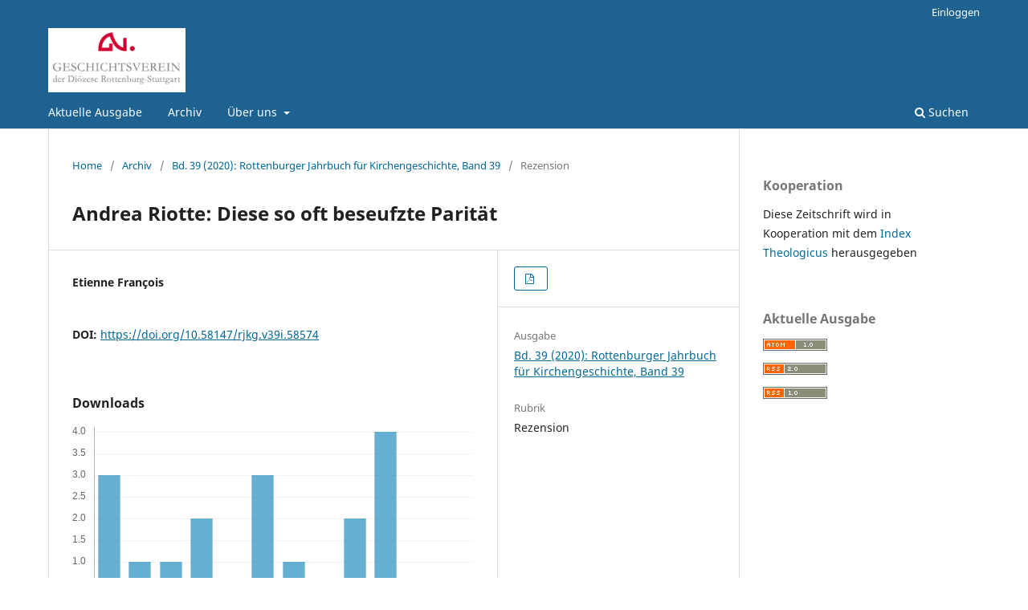

--- FILE ---
content_type: text/html; charset=utf-8
request_url: https://rjkg.de/ojs/index.php/rjkg/article/view/58574
body_size: 13300
content:
<!DOCTYPE html>
<html lang="de-DE" xml:lang="de-DE">
<head>
	<meta charset="utf-8">
	<meta name="viewport" content="width=device-width, initial-scale=1.0">
	<title>
		Andrea Riotte: Diese so oft beseufzte Parität
							| Rottenburger Jahrbuch für Kirchengeschichte
			</title>

	
<meta name="generator" content="Open Journal Systems 3.3.0.5">
<link rel="schema.DC" href="http://purl.org/dc/elements/1.1/" />
<meta name="DC.Creator.PersonalName" content="Etienne François"/>
<meta name="DC.Date.dateSubmitted" scheme="ISO8601" content="2022-12-20"/>
<meta name="DC.Date.issued" scheme="ISO8601" content="2023-02-28"/>
<meta name="DC.Date.modified" scheme="ISO8601" content="2023-02-14"/>
<meta name="DC.Format" scheme="IMT" content="application/pdf"/>
<meta name="DC.Identifier" content="58574"/>
<meta name="DC.Identifier.pageNumber" content="500-502"/>
<meta name="DC.Identifier.DOI" content="10.58147/rjkg.v39i.58574"/>
<meta name="DC.Identifier.URI" content="https://rjkg.de/ojs/index.php/rjkg/article/view/58574"/>
<meta name="DC.Language" scheme="ISO639-1" content=""/>
<meta name="DC.Rights" content="Copyright (c)  "/>
<meta name="DC.Rights" content=""/>
<meta name="DC.Source" content="Rottenburger Jahrbuch für Kirchengeschichte"/>
<meta name="DC.Source.ISSN" content="0722-7531"/>
<meta name="DC.Source.Volume" content="39"/>
<meta name="DC.Source.URI" content="https://rjkg.de/ojs/index.php/rjkg"/>
<meta name="DC.Title" content="Andrea Riotte: Diese so oft beseufzte Parität"/>
<meta name="DC.Title.Alternative" xml:lang="de" content="Andrea Riotte: Diese so oft beseufzte Parität"/>
<meta name="DC.Type" content="Text.Serial.Journal"/>
<meta name="DC.Type.articleType" content="Rezension"/>
<meta name="gs_meta_revision" content="1.1"/>
<meta name="citation_journal_title" content="Rottenburger Jahrbuch für Kirchengeschichte"/>
<meta name="citation_journal_abbrev" content="RJKG"/>
<meta name="citation_issn" content="0722-7531"/> 
<meta name="citation_author" content="Etienne François"/>
<meta name="citation_title" content=""/>
<meta name="citation_date" content="2020"/>
<meta name="citation_volume" content="39"/>
<meta name="citation_firstpage" content="500"/>
<meta name="citation_lastpage" content="502"/>
<meta name="citation_doi" content="10.58147/rjkg.v39i.58574"/>
<meta name="citation_abstract_html_url" content="https://rjkg.de/ojs/index.php/rjkg/article/view/58574"/>
<meta name="citation_pdf_url" content="https://rjkg.de/ojs/index.php/rjkg/article/download/58574/58461"/>
	<link rel="stylesheet" href="https://rjkg.de/ojs/index.php/rjkg/$$$call$$$/page/page/css?name=stylesheet" type="text/css" /><link rel="stylesheet" href="https://rjkg.de/ojs/index.php/rjkg/$$$call$$$/page/page/css?name=font" type="text/css" /><link rel="stylesheet" href="https://rjkg.de/ojs/lib/pkp/styles/fontawesome/fontawesome.css?v=3.3.0.5" type="text/css" />
</head>
<body class="pkp_page_article pkp_op_view has_site_logo" dir="ltr">

	<div class="pkp_structure_page">

				<header class="pkp_structure_head" id="headerNavigationContainer" role="banner">
						 <nav class="cmp_skip_to_content" aria-label="Springe zu Inhalt-Links">
	<a href="#pkp_content_main">Zum Inhalt springen</a>
	<a href="#siteNav">Zur Hauptnavigation springen</a>
		<a href="#pkp_content_footer">Zur Fußzeile springen</a>
</nav>

			<div class="pkp_head_wrapper">

				<div class="pkp_site_name_wrapper">
					<button class="pkp_site_nav_toggle">
						<span>Open Menu</span>
					</button>
										<div class="pkp_site_name">
																<a href="						https://rjkg.de/ojs/index.php/rjkg/index
					" class="is_img">
							<img src="https://rjkg.de/ojs/public/journals/23/pageHeaderLogoImage_de_DE.png" width="821" height="385"  />
						</a>
										</div>
				</div>

				
				<nav class="pkp_site_nav_menu" aria-label="Website-Navigation">
					<a id="siteNav"></a>
					<div class="pkp_navigation_primary_row">
						<div class="pkp_navigation_primary_wrapper">
																				<ul id="navigationPrimary" class="pkp_navigation_primary pkp_nav_list">
								<li class="">
				<a href="https://rjkg.de/ojs/index.php/rjkg/issue/current">
					Aktuelle Ausgabe
				</a>
							</li>
								<li class="">
				<a href="https://rjkg.de/ojs/index.php/rjkg/issue/archive">
					Archiv
				</a>
							</li>
															<li class="">
				<a href="https://rjkg.de/ojs/index.php/rjkg/about">
					Über uns
				</a>
									<ul>
																					<li class="">
									<a href="https://rjkg.de/ojs/index.php/rjkg/about">
										Über die Zeitschrift
									</a>
								</li>
																												<li class="">
									<a href="https://rjkg.de/ojs/index.php/rjkg/about/submissions">
										Beitragseinreichung
									</a>
								</li>
																																									<li class="">
									<a href="https://rjkg.de/ojs/index.php/rjkg/about/privacy">
										Schutz personenbezogener Daten
									</a>
								</li>
																															</ul>
							</li>
			</ul>

				

																						<div class="pkp_navigation_search_wrapper">
									<a href="https://rjkg.de/ojs/index.php/rjkg/search" class="pkp_search pkp_search_desktop">
										<span class="fa fa-search" aria-hidden="true"></span>
										Suchen
									</a>
								</div>
													</div>
					</div>
					<div class="pkp_navigation_user_wrapper" id="navigationUserWrapper">
							<ul id="navigationUser" class="pkp_navigation_user pkp_nav_list">
															<li class="profile">
				<a href="https://rjkg.de/ojs/index.php/rjkg/login">
					Einloggen
				</a>
							</li>
										</ul>

					</div>
				</nav>
			</div><!-- .pkp_head_wrapper -->
		</header><!-- .pkp_structure_head -->

						<div class="pkp_structure_content has_sidebar">
			<div class="pkp_structure_main" role="main">
				<a id="pkp_content_main"></a>

<div class="page page_article">
			<nav class="cmp_breadcrumbs" role="navigation" aria-label="Sie sind hier:">
	<ol>
		<li>
			<a href="https://rjkg.de/ojs/index.php/rjkg/index">
				Home
			</a>
			<span class="separator">/</span>
		</li>
		<li>
			<a href="https://rjkg.de/ojs/index.php/rjkg/issue/archive">
				Archiv
			</a>
			<span class="separator">/</span>
		</li>
					<li>
				<a href="https://rjkg.de/ojs/index.php/rjkg/issue/view/3624">
					Bd. 39 (2020): Rottenburger Jahrbuch für Kirchengeschichte, Band 39
				</a>
				<span class="separator">/</span>
			</li>
				<li class="current" aria-current="page">
			<span aria-current="page">
									Rezension
							</span>
		</li>
	</ol>
</nav>
	
		  	 <article class="obj_article_details">

		
	<h1 class="page_title">
		Andrea Riotte: Diese so oft beseufzte Parität
	</h1>

	
	<div class="row">
		<div class="main_entry">

							<section class="item authors">
					<h2 class="pkp_screen_reader">Autor/innen</h2>
					<ul class="authors">
											<li>
							<span class="name">
								Etienne François
							</span>
																				</li>
										</ul>
				</section>
			
																												<section class="item doi">
						<h2 class="label">
														DOI:
						</h2>
						<span class="value">
							<a href="https://doi.org/10.58147/rjkg.v39i.58574">
								https://doi.org/10.58147/rjkg.v39i.58574
							</a>
						</span>
					</section>
							
						
						
			<div class="item downloads_chart">
	<h3 class="label">
		Downloads
	</h3>
	<div class="value">
		<canvas class="usageStatsGraph" data-object-type="Submission" data-object-id="58574"></canvas>
		<div class="usageStatsUnavailable" data-object-type="Submission" data-object-id="58574">
			Keine Nutzungsdaten vorhanden.
		</div>
	</div>
</div>


																			
						
		</div><!-- .main_entry -->

		<div class="entry_details">

						
										<div class="item galleys">
					<h2 class="pkp_screen_reader">
						Downloads
					</h2>
					<ul class="value galleys_links">
													<li>
								
	
							

<a class="obj_galley_link pdf" href="https://rjkg.de/ojs/index.php/rjkg/article/view/58574/58461">

		
	

	</a>
							</li>
											</ul>
				</div>
						
			
						
										<div class="item issue">

											<section class="sub_item">
							<h2 class="label">
								Ausgabe
							</h2>
							<div class="value">
								<a class="title" href="https://rjkg.de/ojs/index.php/rjkg/issue/view/3624">
									Bd. 39 (2020): Rottenburger Jahrbuch für Kirchengeschichte, Band 39
								</a>
							</div>
						</section>
					
											<section class="sub_item">
							<h2 class="label">
								Rubrik
							</h2>
							<div class="value">
								Rezension
							</div>
						</section>
					
									</div>
			
															
						
			

		</div><!-- .entry_details -->
	</div><!-- .row -->

<div class="item">
<h2 class="label">Disclaimer</h2>
<div class="value">
Please note that this work including all images shown is protected by Copyright law or related rights. The right of use is only granted within the legal limits of copyright law or with permission of the copyright holder. 
<br> 
If you find yourself being the copyright holder of an image and you object to your image being shown on the e-Journal version, please get in contact with the <a href="mailto:ojs@ub.uni.tuebingen.de">University Library of Tübingen</a> immediately.
</div>
</div>

</article>

	

</div><!-- .page -->

	</div><!-- pkp_structure_main -->

									<div class="pkp_structure_sidebar left" role="complementary" aria-label="Seitenleiste">
				<div class="pkp_block block_custom" id="customblock-cooperation">
	<h2 class="title pkp_screen_reader">Cooperation</h2>
	<div class="content">
		<p><span class="title">Kooperation</span></p>
<p>Diese Zeitschrift wird in Kooperation mit dem&nbsp;<a href="https://ixtheo.de/" target="_blank" rel="noopener">Index Theologicus&nbsp;</a>herausgegeben&nbsp;</p>
	</div>
</div>
<div class="pkp_block block_web_feed">
	<h2 class="title">Aktuelle Ausgabe</h2>
	<div class="content">
		<ul>
			<li>
				<a href="https://rjkg.de/ojs/index.php/rjkg/gateway/plugin/WebFeedGatewayPlugin/atom">
					<img src="https://rjkg.de/ojs/lib/pkp/templates/images/atom.svg" alt="Atom-Logo">
				</a>
			</li>
			<li>
				<a href="https://rjkg.de/ojs/index.php/rjkg/gateway/plugin/WebFeedGatewayPlugin/rss2">
					<img src="https://rjkg.de/ojs/lib/pkp/templates/images/rss20_logo.svg" alt="RSS2-Logo">
				</a>
			</li>
			<li>
				<a href="https://rjkg.de/ojs/index.php/rjkg/gateway/plugin/WebFeedGatewayPlugin/rss">
					<img src="https://rjkg.de/ojs/lib/pkp/templates/images/rss10_logo.svg" alt="RSS1-Logo">
				</a>
			</li>
		</ul>
	</div>
</div>

			</div><!-- pkp_sidebar.left -->
			</div><!-- pkp_structure_content -->

<div class="pkp_structure_footer_wrapper" role="contentinfo">
	<a id="pkp_content_footer"></a>

	<div class="pkp_structure_footer">

					<div class="pkp_footer_content">
				<p>Rottenburger Jahrbuch für Kirchengeschichte</p>
<p>ISSN 0722-7531</p>
			</div>
				<!--
		<div class="pkp_brand_footer" role="complementary">
			<a href="https://rjkg.de/ojs/index.php/rjkg/about/aboutThisPublishingSystem">
				<img alt="Mehr Informationen über dieses Publikationssystem, die Plattform und den Workflow von OJS/PKP." src="https://rjkg.de/ojs/templates/images/ojs_brand.png">
			</a>
		</div>
		-->
	</div>
</div><!-- pkp_structure_footer_wrapper -->

</div><!-- pkp_structure_page -->

<script src="https://rjkg.de/ojs/lib/pkp/lib/vendor/components/jquery/jquery.min.js?v=3.3.0.5" type="text/javascript"></script><script src="https://rjkg.de/ojs/lib/pkp/lib/vendor/components/jqueryui/jquery-ui.min.js?v=3.3.0.5" type="text/javascript"></script><script src="https://rjkg.de/ojs/plugins/themes/default/js/lib/popper/popper.js?v=3.3.0.5" type="text/javascript"></script><script src="https://rjkg.de/ojs/plugins/themes/default/js/lib/bootstrap/util.js?v=3.3.0.5" type="text/javascript"></script><script src="https://rjkg.de/ojs/plugins/themes/default/js/lib/bootstrap/dropdown.js?v=3.3.0.5" type="text/javascript"></script><script src="https://rjkg.de/ojs/plugins/themes/default/js/main.js?v=3.3.0.5" type="text/javascript"></script><script type="text/javascript">var pkpUsageStats = pkpUsageStats || {};pkpUsageStats.data = pkpUsageStats.data || {};pkpUsageStats.data.Submission = pkpUsageStats.data.Submission || {};pkpUsageStats.data.Submission[58574] = {"data":{"2023":{"1":0,"2":0,"3":3,"4":1,"5":6,"6":3,"7":1,"8":7,"9":7,"10":1,"11":2,"12":2},"2024":{"1":4,"2":7,"3":3,"4":1,"5":6,"6":8,"7":2,"8":1,"9":3,"10":1,"11":2,"12":1},"2025":{"1":2,"2":3,"3":1,"4":1,"5":2,"6":0,"7":3,"8":1,"9":0,"10":2,"11":4,"12":0}},"label":"Alle Downloads","color":"79,181,217","total":91};</script><script src="https://cdnjs.cloudflare.com/ajax/libs/Chart.js/2.0.1/Chart.js?v=3.3.0.5" type="text/javascript"></script><script type="text/javascript">var pkpUsageStats = pkpUsageStats || {};pkpUsageStats.locale = pkpUsageStats.locale || {};pkpUsageStats.locale.months = ["Jan","Feb","M\u00e4r","Apr","Mai","Jun","Jul","Aug","Sep","Okt","Nov","Dez"];pkpUsageStats.config = pkpUsageStats.config || {};pkpUsageStats.config.chartType = "bar";</script><script src="https://rjkg.de/ojs/plugins/generic/usageStats/js/UsageStatsFrontendHandler.js?v=3.3.0.5" type="text/javascript"></script>


</body>
</html>
